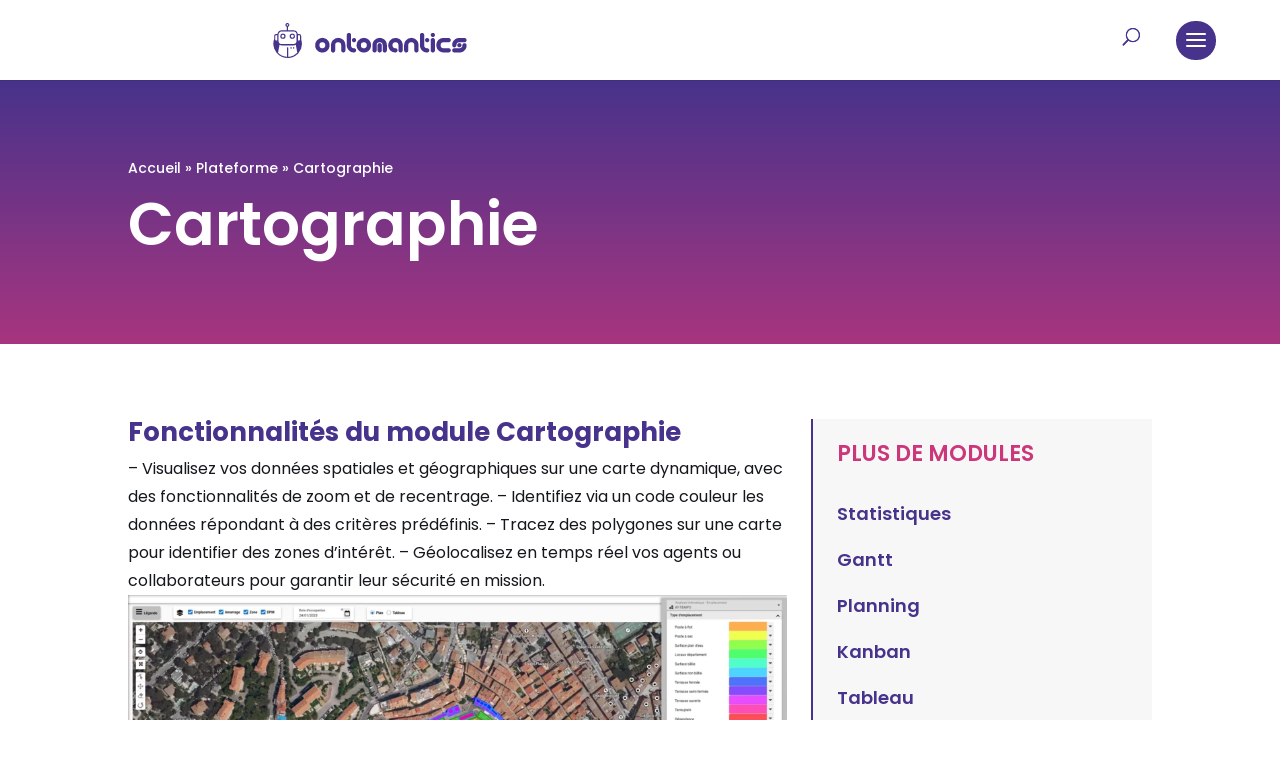

--- FILE ---
content_type: text/css; charset=utf-8
request_url: https://www.ontomantics.com/wp-content/plugins/divi-ajax-search/styles/style.min.css?ver=1.1.3
body_size: 1459
content:
.et-db #et-boc .et-fb-modules-list li.el_ajax_search:before,.et-db #et-boc .et-l .et-fb-modules-list li.el_ajax_search:before,.et-db #et-boc .et_fb_saved_layouts_list li.el_ajax_search:before{font-family:dashicons;content:"\F13A"}#et-boc .et-l .el_ajax_search_active_parent,.et_pb_column.el_ajax_search_active_parent,.et_pb_row.el_ajax_search_active_parent{z-index:9999}.el_ajax_search{overflow:visible!important}.el_ajax_search_field_wrap,.el_ajax_search_wrap{position:relative}.el_ajax_search_field_wrap{overflow:hidden}.el_ajax_search_icon:after{font-size:16px;content:"U"}.el_ajax_clear_icon,.el_ajax_search_icon:after{position:absolute;top:50%;right:10px;font-family:ETModules;color:#000;-webkit-transform:translateY(-50%);transform:translateY(-50%)}.el_ajax_clear_icon{display:none;cursor:pointer;font-size:20px;z-index:3}.el_ajax_search_icon .el_ajax_clear_icon,.el_ajax_search_loader .el_ajax_clear_icon{right:35px}.el_has_text .el_ajax_clear_icon{display:inline}.el_ajax_search .el_ajax_search_field{border-style:solid;border-color:#333;width:100%;margin:0;padding:10px 35px 10px 10px;font-size:16px}.el_ajax_search input[type=search]::-ms-clear,.el_ajax_search input[type=search]::-ms-reveal{display:none;width:0;height:0}.el_ajax_search input[type=search]::-webkit-search-cancel-button,.el_ajax_search input[type=search]::-webkit-search-decoration,.el_ajax_search input[type=search]::-webkit-search-results-button,.el_ajax_search input[type=search]::-webkit-search-results-decoration{-webkit-appearance:none}.el_ajax_search_results_wrap{position:absolute;top:100%;left:0;width:100%;z-index:9999}.el_ajax_search_results{border:0 solid #333;background:#f1f1f1;overflow-y:scroll;padding:10px}.el-result-layout-layout1 .el_ajax_search_results{max-height:250px}.el-result-layout-layout2 .el_ajax_search_results,.el-result-layout-layout3 .el_ajax_search_results{max-height:350px}.el_ajax_search .el_ajax_search_wrap .el_ajax_search_results{overflow-x:hidden;overflow-y:auto}.el_ajax_search_item{background:#fff;width:100%;overflow:hidden;border:0 solid transparent}.el_ajax_search_item p{padding-bottom:5px}.el_ajax_search_item:last-child{margin-bottom:0}.el_ajax_search_item .el_ajax_search_item_link{position:relative}.el-result-layout-layout1 .el_ajax_search_item .el_ajax_search_item_link{display:-ms-flexbox;display:flex;-ms-flex-wrap:wrap;flex-wrap:wrap}.el-result-layout-layout3 .el_ajax_search_item .el_ajax_search_item_link{display:block}.el-result-layout-layout1 .el_ajax_search_item .el_ajax_search_item_image{width:85px;float:left;line-height:0}.el-result-layout-layout2 .el_ajax_search_item .el_ajax_search_item_image,.el-result-layout-layout3 .el_ajax_search_item .el_ajax_search_item_image{width:100%}.el_ajax_search_item_image img{width:100%;height:100%;-o-object-fit:cover;object-fit:cover;-o-object-position:center;object-position:center}.el-result-layout-layout2 .el_ajax_search_item_image,.el-result-layout-layout3 .el_ajax_search_item_image{height:200px}.el_ajax_search_only_featured_image .el_ajax_search_item_image{width:100%}.el_ajax_search_item .el_ajax_search_item_content{padding:10px}.el-result-layout-layout1 .el_ajax_search_item .el_ajax_search_item_image+.el_ajax_search_item_content{width:calc(100% - 85px);float:left}.el-result-layout-layout2 .el_ajax_search_item .el_ajax_search_item_content,.el-result-layout-layout3 .el_ajax_search_item .el_ajax_search_item_content{width:100%}.el-result-layout-layout3 .el_ajax_search_item .el_ajax_search_item_content{position:absolute;bottom:0;left:0;background-color:rgba(0,0,0,.83);color:#fff;z-index:3}.el-result-layout-layout3 .el_ajax_search_item .el_ajax_search_item_content.el_ajax_item_no_image{position:relative}.el_ajax_search_item .el_ajax_search_item_title{font-size:16px;font-weight:600;line-height:1.2;color:#000;padding-bottom:5px}.el_ajax_search_item .el_ajax_search_item_title:last-child{padding-bottom:0}.el_ajax_search_item .el_ajax_search_item_price{font-size:16px;font-weight:600;line-height:1.2;color:#000}.el_ajax_search_item .el_ajax_search_item_excerpt{font-size:14px;font-weight:400;line-height:1.5;color:#000;overflow-wrap:anywhere}.el-result-layout-layout3 .el_ajax_search_item .el_ajax_search_item_excerpt,.el-result-layout-layout3 .el_ajax_search_item .el_ajax_search_item_price,.el-result-layout-layout3 .el_ajax_search_item .el_ajax_search_item_title{color:#fff}.el_ajax_search_items{display:-ms-flexbox;display:flex;-ms-flex-wrap:wrap;flex-wrap:wrap}.el_ajax_search_isotope_item{float:left}.el_ajax_search_isotope_item:last-child{margin-bottom:0}.el_ajax_search_loader:after{position:absolute;top:50%;right:10px;border:1px solid rgba(0,0,0,.7);border-right-color:transparent;border-left-color:transparent;border-radius:50%;width:16px;height:16px;font-family:inherit;-webkit-transform:translate3d(0,-50%,0);transform:translate3d(0,-50%,0);-webkit-animation:dipl_rotation .8s linear infinite;animation:dipl_rotation .8s linear infinite;content:""}.el_ajax_search_result_link_wrap{background-color:#f1f1f1;width:100%;bottom:0;text-align:center;left:0;display:none;z-index:9}.el_ajax_search_result_link_wrap .el_ajax_search_result_link_inner{display:-ms-flexbox;display:flex;height:50px;line-height:1;padding:10px 15px!important;-ms-flex-align:center;align-items:center;-ms-flex-pack:center;justify-content:center;background-color:#f9f9f9}.el_ajax_search_result_link{color:#000}.el_ajax_search_pagination_wrap{position:relative;width:100%;margin:0;text-align:center}.el_ajax_search_pagination_wrap .el_ajax_search_pagination{list-style:none;padding:5px;margin:2px 0 5px;line-height:normal;background-color:#fff}.el_ajax_search_pagination li{display:inline-block;margin-right:10px}.el_ajax_search_pagination li:last-child{margin-right:0}.el_ajax_search_pagination li a{display:block;padding:4px 10px;font-size:16px;line-height:1.5;background-color:#f4f4f4;color:#000}.el_ajax_search_pagination li.disabled a{opacity:.7}.el_ajax_search_pagination li.active a{background-color:#000;color:#fff}@-webkit-keyframes dipl_rotation{0%{-webkit-transform:translate3d(0,-50%,0)rotate(0deg);transform:translate3d(0,-50%,0)rotate(0deg)}to{-webkit-transform:translate3d(0,-50%,0)rotate(1turn);transform:translate3d(0,-50%,0)rotate(1turn)}}@keyframes dipl_rotation{0%{-webkit-transform:translate3d(0,-50%,0)rotate(0deg);transform:translate3d(0,-50%,0)rotate(0deg)}to{-webkit-transform:translate3d(0,-50%,0)rotate(1turn);transform:translate3d(0,-50%,0)rotate(1turn)}}

--- FILE ---
content_type: image/svg+xml
request_url: https://www.ontomantics.com/wp-content/uploads/2023/10/Ontomantics-logo-et-picto.svg
body_size: 4403
content:
<?xml version="1.0" encoding="UTF-8"?>
<svg xmlns="http://www.w3.org/2000/svg" viewBox="0 0 211.92 38.38">
  <defs>
    <style>.cls-1{fill:#47338b;}</style>
  </defs>
  <g id="Calque_2" data-name="Calque 2">
    <g id="Calque_1-2" data-name="Calque 1">
      <path class="cls-1" d="M57.53,17.3a6.85,6.85,0,0,1,2.36,1.93,6.07,6.07,0,0,1,1.36,2.59,8.74,8.74,0,0,1,.38,2.54,9.48,9.48,0,0,1-.11,1.31q-.12.75-.27,1.32a8.3,8.3,0,0,1-1.36,2.56,7.55,7.55,0,0,1-2.42,2,7.93,7.93,0,0,1-3.74.8,8.65,8.65,0,0,1-2-.23A9,9,0,0,1,50,31.51a8.36,8.36,0,0,1-2.46-2A7.14,7.14,0,0,1,46.21,27a9.44,9.44,0,0,1-.35-1.24,9.24,9.24,0,0,1-.07-1.39c.05-.53.1-1,.17-1.35s.14-.76.25-1.19a9.57,9.57,0,0,1,1.36-2.59,8.49,8.49,0,0,1,10-1.93Zm-2.09,10a3.44,3.44,0,0,0,1.08-1,1.84,1.84,0,0,0,.32-1,3.11,3.11,0,0,0,.12-.92l-.12-.91a2.71,2.71,0,0,0-.39-1.08,2.77,2.77,0,0,0-1-.88,3.64,3.64,0,0,0-1.73-.36,3.71,3.71,0,0,0-1.79.38,2.61,2.61,0,0,0-.55.36c-.11.12-.24.28-.4.48a2,2,0,0,0-.45,1.1v1.83a3.61,3.61,0,0,0,.45,1.1,3,3,0,0,0,1,.93,3.74,3.74,0,0,0,1.71.32A3.63,3.63,0,0,0,55.44,27.29Z"></path>
      <path class="cls-1" d="M74.89,17.3a6.76,6.76,0,0,1,2.36,1.93,6.2,6.2,0,0,1,1.37,2.59A9.1,9.1,0,0,1,79,24.36V30a2.2,2.2,0,0,1-.72,1.67,2.27,2.27,0,0,1-1.6.69A2.25,2.25,0,0,1,75,31.62,2.53,2.53,0,0,1,74.32,30V24.36l-.11-.91a2.6,2.6,0,0,0-.41-1.08,2.69,2.69,0,0,0-1-.88,3.73,3.73,0,0,0-1.75-.36,3.77,3.77,0,0,0-1.81.38,2.47,2.47,0,0,0-.56.36c-.11.12-.25.28-.4.48a2.41,2.41,0,0,0-.33.55,2.33,2.33,0,0,0-.13.55V30a2.18,2.18,0,0,1-.73,1.67,2.27,2.27,0,0,1-3.26,0A2.53,2.53,0,0,1,63.15,30V24.36c.05-.53.11-1,.17-1.35s.15-.76.25-1.19a9.88,9.88,0,0,1,1.37-2.59,8.48,8.48,0,0,1,10-1.93Z"></path>
      <path class="cls-1" d="M90.08,28.35a2.24,2.24,0,0,1,.7,1.6,2.2,2.2,0,0,1-.72,1.67,2.29,2.29,0,0,1-1.6.69,8.65,8.65,0,0,1-2-.23,9,9,0,0,1-1.71-.57,8.34,8.34,0,0,1-2.46-2A7.14,7.14,0,0,1,80.94,27a9.44,9.44,0,0,1-.35-1.24,9.17,9.17,0,0,1-.07-1.38V13.19a2.28,2.28,0,0,1,.68-1.67,2.51,2.51,0,0,1,1.67-.68,2.22,2.22,0,0,1,1.64.68,2.54,2.54,0,0,1,.68,1.67V25.28a3.59,3.59,0,0,0,.46,1.1,3.07,3.07,0,0,0,1,.93,3.88,3.88,0,0,0,1.74.32A2.21,2.21,0,0,1,90.08,28.35Zm0-11.17a2.27,2.27,0,0,1,.69,1.6,2.22,2.22,0,0,1-.72,1.67,2.28,2.28,0,0,1-1.6.68,2.24,2.24,0,0,1-1.67-.68,2.53,2.53,0,0,1-.69-1.67,2.23,2.23,0,0,1,.69-1.64,2.56,2.56,0,0,1,1.67-.68A2.16,2.16,0,0,1,90.09,17.18Z"></path>
      <path class="cls-1" d="M103,17.3a6.76,6.76,0,0,1,2.36,1.93,6.2,6.2,0,0,1,1.37,2.59,9.1,9.1,0,0,1,.38,2.54,9.48,9.48,0,0,1-.11,1.31q-.12.75-.27,1.32a8.33,8.33,0,0,1-1.37,2.56,7.51,7.51,0,0,1-2.41,2,7.93,7.93,0,0,1-3.74.8,8.74,8.74,0,0,1-2-.23,9.52,9.52,0,0,1-1.71-.57,8.32,8.32,0,0,1-2.45-2A7.33,7.33,0,0,1,91.69,27a9.07,9.07,0,0,1-.34-1.24,8.92,8.92,0,0,1-.08-1.39c0-.53.11-1,.17-1.35s.15-.76.25-1.19a9.88,9.88,0,0,1,1.37-2.59,8.48,8.48,0,0,1,10-1.93Zm-2.08,10a3.67,3.67,0,0,0,1.08-1,1.92,1.92,0,0,0,.32-1,3.13,3.13,0,0,0,.11-.92l-.11-.91a2.58,2.58,0,0,0-.4-1.08,2.61,2.61,0,0,0-1-.88,3.6,3.6,0,0,0-1.72-.36,3.71,3.71,0,0,0-1.79.38,2.36,2.36,0,0,0-.55.36,4.58,4.58,0,0,0-.4.48,2.17,2.17,0,0,0-.46,1.1v1.83a3.59,3.59,0,0,0,.46,1.1,3,3,0,0,0,1,.93,3.74,3.74,0,0,0,1.71.32A3.69,3.69,0,0,0,100.93,27.29Z"></path>
      <path class="cls-1" d="M120.38,17.3a6.85,6.85,0,0,1,2.36,1.93,6.07,6.07,0,0,1,1.36,2.59,8.74,8.74,0,0,1,.38,2.54V30a2.2,2.2,0,0,1-.72,1.67,2.25,2.25,0,0,1-1.59.69,2.29,2.29,0,0,1-1.68-.69,2.56,2.56,0,0,1-.68-1.67V24.36l-.12-.91a2.58,2.58,0,0,0-.4-1.08,2.73,2.73,0,0,0-1-.88,3.7,3.7,0,0,0-1.75-.36,3.83,3.83,0,0,0-1.81.38,2.36,2.36,0,0,0-.55.36,6.1,6.1,0,0,0-.41.48,2.17,2.17,0,0,0-.46,1.1V30a2.2,2.2,0,0,1-.72,1.67,2.26,2.26,0,0,1-1.6.69,2.28,2.28,0,0,1-1.67-.69,2.56,2.56,0,0,1-.68-1.67V24.36c0-.53.11-1,.17-1.35s.14-.76.25-1.19a9.85,9.85,0,0,1,1.36-2.59,8.49,8.49,0,0,1,10-1.93Zm-2.17,5.47a2.25,2.25,0,0,1,.69,1.59V30a2.2,2.2,0,0,1-.72,1.67,2.29,2.29,0,0,1-1.6.69,2.25,2.25,0,0,1-1.67-.69,2.53,2.53,0,0,1-.69-1.67V24.36a2.22,2.22,0,0,1,.69-1.63,2.51,2.51,0,0,1,1.67-.68A2.16,2.16,0,0,1,118.21,22.77Z"></path>
      <path class="cls-1" d="M137.75,17.3a6.81,6.81,0,0,1,2.35,1.93,6.09,6.09,0,0,1,1.37,2.59,9.1,9.1,0,0,1,.38,2.54V30a2.2,2.2,0,0,1-.72,1.67,2.27,2.27,0,0,1-1.6.69,2.25,2.25,0,0,1-1.67-.69,2.51,2.51,0,0,1-.68-1.67V24.36l-.12-.91a2.58,2.58,0,0,0-.4-1.08,2.61,2.61,0,0,0-1-.88,3.6,3.6,0,0,0-1.72-.36,3.71,3.71,0,0,0-1.79.38,2.36,2.36,0,0,0-.55.36,4.58,4.58,0,0,0-.4.48,2.17,2.17,0,0,0-.46,1.1v1.83a3.59,3.59,0,0,0,.46,1.1,3,3,0,0,0,1,.93,3.74,3.74,0,0,0,1.71.32,2.18,2.18,0,0,1,1.63.72,2.26,2.26,0,0,1,.68,1.6,2.2,2.2,0,0,1-.72,1.67,2.25,2.25,0,0,1-1.59.69,8.74,8.74,0,0,1-2-.23,9.52,9.52,0,0,1-1.71-.57,8.32,8.32,0,0,1-2.45-2A7.33,7.33,0,0,1,126.42,27a9.07,9.07,0,0,1-.34-1.24,8.92,8.92,0,0,1-.08-1.39c0-.53.11-1,.17-1.35s.15-.76.25-1.19a9.88,9.88,0,0,1,1.37-2.59A7.46,7.46,0,0,1,134,16.46,7.93,7.93,0,0,1,137.75,17.3Z"></path>
      <path class="cls-1" d="M155.11,17.3a6.85,6.85,0,0,1,2.36,1.93,6.07,6.07,0,0,1,1.36,2.59,8.74,8.74,0,0,1,.38,2.54V30a2.2,2.2,0,0,1-.72,1.67,2.25,2.25,0,0,1-1.59.69,2.29,2.29,0,0,1-1.68-.69,2.56,2.56,0,0,1-.68-1.67V24.36l-.11-.91a2.58,2.58,0,0,0-1.41-2,3.7,3.7,0,0,0-1.75-.36,3.76,3.76,0,0,0-1.8.38,2.26,2.26,0,0,0-.56.36,6.1,6.1,0,0,0-.41.48,2.17,2.17,0,0,0-.46,1.1V30a2.2,2.2,0,0,1-.72,1.67,2.26,2.26,0,0,1-1.6.69,2.28,2.28,0,0,1-1.67-.69,2.56,2.56,0,0,1-.68-1.67V24.36c0-.53.11-1,.17-1.35s.14-.76.25-1.19a9.85,9.85,0,0,1,1.36-2.59,8.49,8.49,0,0,1,10-1.93Z"></path>
      <path class="cls-1" d="M170.3,28.35A2.27,2.27,0,0,1,171,30a2.2,2.2,0,0,1-.72,1.67,2.25,2.25,0,0,1-1.59.69,8.74,8.74,0,0,1-2-.23,9.52,9.52,0,0,1-1.71-.57,8.29,8.29,0,0,1-2.45-2A7.33,7.33,0,0,1,161.15,27a9.07,9.07,0,0,1-.34-1.24,8.86,8.86,0,0,1-.08-1.38V13.19a2.25,2.25,0,0,1,.69-1.67,2.51,2.51,0,0,1,1.67-.68,2.2,2.2,0,0,1,1.63.68,2.51,2.51,0,0,1,.69,1.67V25.28a3.59,3.59,0,0,0,.46,1.1,3,3,0,0,0,1,.93,3.87,3.87,0,0,0,1.73.32A2.21,2.21,0,0,1,170.3,28.35Zm0-11.17a2.26,2.26,0,0,1,.68,1.6,2.22,2.22,0,0,1-.72,1.67,2.24,2.24,0,0,1-1.59.68,2.28,2.28,0,0,1-1.68-.68,2.56,2.56,0,0,1-.68-1.67,2.26,2.26,0,0,1,.68-1.64,2.59,2.59,0,0,1,1.68-.68A2.18,2.18,0,0,1,170.31,17.18Z"></path>
      <path class="cls-1" d="M176.5,11.51a2.5,2.5,0,0,1,.69,1.66,2.14,2.14,0,0,1-.72,1.62,2.28,2.28,0,0,1-1.6.68,2.23,2.23,0,0,1-1.67-.71,2.26,2.26,0,0,1,0-3.25,2.55,2.55,0,0,1,1.67-.67A2.23,2.23,0,0,1,176.5,11.51Zm0,5.67a2.27,2.27,0,0,1,.69,1.6V30a2.2,2.2,0,0,1-.72,1.67,2.29,2.29,0,0,1-1.6.69,2.25,2.25,0,0,1-1.67-.69,2.53,2.53,0,0,1-.69-1.67V18.78a2.23,2.23,0,0,1,.69-1.64,2.56,2.56,0,0,1,1.67-.68A2.16,2.16,0,0,1,176.5,17.18Z"></path>
      <path class="cls-1" d="M185.74,21.25a2.25,2.25,0,0,0-1.14.38,2.54,2.54,0,0,0-.88,1,4,4,0,0,0-.34,1.73,4.08,4.08,0,0,0,.34,1.81,3.69,3.69,0,0,0,.92,1,2.44,2.44,0,0,0,.57.33,2.42,2.42,0,0,0,.53.13h6.5a2.18,2.18,0,0,1,1.63.72,2.26,2.26,0,0,1,.68,1.6,2.2,2.2,0,0,1-.72,1.67,2.25,2.25,0,0,1-1.59.69h-5.59c-.51-.05-1-.11-1.37-.18s-.81-.14-1.21-.24a10.87,10.87,0,0,1-2.55-1.37,7.12,7.12,0,0,1-1.12-1.14,11.06,11.06,0,0,1-.89-1.29,8,8,0,0,1-.8-3.73,9.56,9.56,0,0,1,.21-2.05,5.48,5.48,0,0,1,.59-1.63,6.57,6.57,0,0,1,2-2.47,6.56,6.56,0,0,1,2.53-1.39,9.76,9.76,0,0,1,2.6-.36h5.59a2.18,2.18,0,0,1,1.63.72,2.26,2.26,0,0,1,.68,1.6,2.22,2.22,0,0,1-.72,1.67,2.24,2.24,0,0,1-1.59.68h-5.59Z"></path>
      <path class="cls-1" d="M211.23,17.18a2.27,2.27,0,0,1,.69,1.6,2.22,2.22,0,0,1-.72,1.67,2.26,2.26,0,0,1-1.6.68H204l-.91.12a2.31,2.31,0,0,0-1.14.38,2.6,2.6,0,0,0-.87,1,3.8,3.8,0,0,0-.34,1.71A2.21,2.21,0,0,1,200,26a2.29,2.29,0,0,1-3.26,0,2.55,2.55,0,0,1-.69-1.68,9.56,9.56,0,0,1,.21-2.05,6.09,6.09,0,0,1,.59-1.63,6.76,6.76,0,0,1,2-2.47,6.63,6.63,0,0,1,2.53-1.39,9.81,9.81,0,0,1,2.6-.36h5.59A2.16,2.16,0,0,1,211.23,17.18Zm0,5.59a2.25,2.25,0,0,1,.69,1.59,8.26,8.26,0,0,1-.12,1.31,11.43,11.43,0,0,1-.26,1.32,8.33,8.33,0,0,1-1.37,2.56,7.51,7.51,0,0,1-2.41,2,8,8,0,0,1-3.75.8h-5.58a2.25,2.25,0,0,1-1.67-.69,2.53,2.53,0,0,1-.69-1.67,2.21,2.21,0,0,1,.69-1.63,2.51,2.51,0,0,1,1.67-.69H204a3,3,0,0,0,2.8-1.35,1.92,1.92,0,0,0,.32-1,3.13,3.13,0,0,0,.11-.92,2.22,2.22,0,0,1,.69-1.63,2.51,2.51,0,0,1,1.67-.68A2.16,2.16,0,0,1,211.23,22.77ZM205.61,26a2.29,2.29,0,0,1-1.6.68,2.31,2.31,0,0,1-1.67-.68,2.59,2.59,0,0,1-.68-1.68,2.25,2.25,0,0,1,.68-1.63,2.51,2.51,0,0,1,1.67-.68,2.18,2.18,0,0,1,1.64.72,2.28,2.28,0,0,1,.68,1.59A2.24,2.24,0,0,1,205.61,26Z"></path>
      <g id="Calque_1-2-2" data-name="Calque 1-2">
        <path class="cls-1" d="M10.73,9.26H9.07l-.23,0,.22,0Z"></path>
        <path class="cls-1" d="M26.89,13.35v.49h0v-.48Z"></path>
        <polygon class="cls-1" points="9.07 35.51 8.68 35.3 8.66 35.29 9.07 35.51"></polygon>
        <path class="cls-1" d="M9.39,35.67l-.05,0-.24-.12.23.11Z"></path>
        <path class="cls-1" d="M15,37.07v0h-.12c-.29,0-.58,0-.87-.08l-.66-.09a4.21,4.21,0,0,1-.49-.09,1.11,1.11,0,0,1-.25-.05l-.37-.08-.36-.1-.37-.1a13.17,13.17,0,0,1-1.92-.75,13.08,13.08,0,0,0,1.92.73l.36.11.39.09.37.08.25,0,.49.09c.21,0,.43.07.65.09a8.47,8.47,0,0,0,.88.07Z"></path>
        <path class="cls-1" d="M26.16,32.49l-.05.06a2,2,0,0,0-.19.21l-.08.08a1.66,1.66,0,0,1-.27.26,3.84,3.84,0,0,1-.29.27c-.43.39-.88.75-1.35,1.1a2.2,2.2,0,0,0-.25.17l-.39.25-.28.17-.31.18-.32.18-.55.29-.29.14-.28.13-.42.16-.35.13-.29.11-.55.17-.32.09-.49.12-.23.05-.36.07c-.24,0-.49.08-.74.12l-.36,0-.74.06h-.14v0h.12a6,6,0,0,0,.74-.06,2.2,2.2,0,0,0,.36,0l.75-.12.35-.07.23-.05a3.89,3.89,0,0,0,.49-.12l.32-.08.55-.17.29-.11.35-.13.42-.17.28-.12.29-.14a5.77,5.77,0,0,0,.55-.29l.32-.18L23,35l.27-.17.39-.26.25-.17a14.65,14.65,0,0,0,1.37-1.1l.29-.26a3.44,3.44,0,0,0,.27-.27l.05-.05.22-.24s0,0,.05-.05Z"></path>
        <path class="cls-1" d="M6.73,22.23l0,0a.76.76,0,0,0-.09-.09h0L6.47,22a1.79,1.79,0,0,0,.13.14s0,0,0,0l0,.05h0Z"></path>
        <path class="cls-1" d="M7,22.49H7a.5.5,0,0,1-.08-.07Z"></path>
        <path class="cls-1" d="M24.27,22.48h0a3.61,3.61,0,0,1-2,.81,3.7,3.7,0,0,0,2-.82h0Z"></path>
        <path class="cls-1" d="M6.72,34l-.28-.22Z"></path>
        <path class="cls-1" d="M9,24.58a5,5,0,0,1-2.23-.71h0v0h0A5,5,0,0,0,9,24.58Z"></path>
        <polygon class="cls-1" points="9.07 35.51 8.68 35.3 8.66 35.29 9.07 35.51"></polygon>
        <path class="cls-1" d="M9.39,35.67l-.05,0-.24-.12.23.11Z"></path>
        <path class="cls-1" d="M15,37.07v0h-.12c-.29,0-.58,0-.87-.08l-.66-.09a4.21,4.21,0,0,1-.49-.09,1.11,1.11,0,0,1-.25-.05l-.37-.08-.36-.1-.37-.1a13.17,13.17,0,0,1-1.92-.75,13.08,13.08,0,0,0,1.92.73l.36.11.39.09.37.08.25,0,.49.09c.21,0,.43.07.65.09a8.47,8.47,0,0,0,.88.07Z"></path>
        <path class="cls-1" d="M26.16,32.49l-.05.06a2,2,0,0,0-.19.21l-.08.08a1.66,1.66,0,0,1-.27.26,3.84,3.84,0,0,1-.29.27c-.43.39-.88.75-1.35,1.1a2.2,2.2,0,0,0-.25.17l-.39.25-.28.17-.31.18-.32.18-.55.29-.29.14-.28.13-.42.16-.35.13-.29.11-.55.17-.32.09-.49.12-.23.05-.36.07c-.24,0-.49.08-.74.12l-.36,0-.74.06h-.14v0h.12a6,6,0,0,0,.74-.06,2.2,2.2,0,0,0,.36,0l.75-.12.35-.07.23-.05a3.89,3.89,0,0,0,.49-.12l.32-.08.55-.17.29-.11.35-.13.42-.17.28-.12.29-.14a5.77,5.77,0,0,0,.55-.29l.32-.18L23,35l.27-.17.39-.26.25-.17a14.65,14.65,0,0,0,1.37-1.1l.29-.26a3.44,3.44,0,0,0,.27-.27l.05-.05.22-.24s0,0,.05-.05Z"></path>
        <path class="cls-1" d="M6.19,21.56a3,3,0,0,1-.21-.4v0A2.74,2.74,0,0,0,6.19,21.56Z"></path>
        <path class="cls-1" d="M6.47,21.94h0l-.27-.37C6.28,21.7,6.37,21.82,6.47,21.94Z"></path>
        <polygon class="cls-1" points="6.76 23.85 6.76 23.87 6.75 23.87 6.75 23.85 6.76 23.85"></polygon>
        <path class="cls-1" d="M6.72,34l-.28-.22Z"></path>
        <path class="cls-1" d="M24.48,22.29l0,0-.05.06h0l0,0a.93.93,0,0,1-.15.13h0l.13-.12,0,0,0,0Z"></path>
        <path class="cls-1" d="M24.57,22.19l0,0v0Z"></path>
        <path class="cls-1" d="M26.12,34.35c-.23.21-.47.41-.71.61s-.24.2-.37.29-.36.27-.56.4L23.9,36l-.4.24a15,15,0,0,1-1.84.91l-.76.3-.78.25c-.39.1-.79.21-1.19.29l-.81.16c-.41.06-.82.12-1.24.15s-.78,0-1.18,0h-.13A15.63,15.63,0,0,1,3.94,33.12l-.2-.23h0l.2.22a15.63,15.63,0,0,0,11.52,5.25h.35c.36,0,.71,0,1.07,0s.83-.09,1.23-.15l.82-.16a10.3,10.3,0,0,0,1.19-.29c.26-.07.52-.17.78-.25l.76-.29a15.79,15.79,0,0,0,1.84-.92l.39-.24.59-.38.56-.4.37-.29Z"></path>
        <path class="cls-1" d="M27.34,33.13c-.29.32-.59.61-.88.9l-.34.32.33-.32c.29-.29.59-.59.88-.9l.2-.24h0"></path>
        <path class="cls-1" d="M6.93,22.42a.5.5,0,0,0,.08.07H7Zm-.26-.25h0l0-.05s0,0,0,0a1.58,1.58,0,0,1-.12-.15h0l.19.23h0a.76.76,0,0,1,.09.09l0,0ZM4.46,20.51v0h0Zm-.07-6.68v5.41h0V13.83Zm2.54,8.59a.5.5,0,0,0,.08.07H7Zm-.26-.25h0l0-.05s0,0,0,0a1.58,1.58,0,0,1-.12-.15h0l.19.23h0a.76.76,0,0,1,.09.09l0,0ZM4.46,20.51v0h0Zm-.07-6.68v5.41h0V13.83Zm.07,6.68v0h0Zm19.8,2a3.7,3.7,0,0,1-2,.82,3.61,3.61,0,0,0,2-.81ZM6.76,23.85h0v0h0A5,5,0,0,0,9,24.58,5,5,0,0,1,6.76,23.85Zm-.09-1.7-.19-.21a3.43,3.43,0,0,1-.49-.8,3.36,3.36,0,0,1-.24-.74,1.42,1.42,0,0,1,0-.2.68.68,0,0,0,0,.14.24.24,0,0,1,0,.08,4.56,4.56,0,0,0,.21.72l0,0a3,3,0,0,0,.21.4h0l.27.37h0l.19.23h0a.76.76,0,0,1,.09.09.44.44,0,0,0,.11.09.17.17,0,0,0,.06.06.5.5,0,0,0,.08.07H7A2.2,2.2,0,0,1,6.67,22.15ZM4.39,13.83v5.41h0V13.83Zm.07,6.68v0h0Zm19.8,2a3.7,3.7,0,0,1-2,.82,3.61,3.61,0,0,0,2-.81ZM6.76,23.85h0v0h0A5,5,0,0,0,9,24.58,5,5,0,0,1,6.76,23.85Zm-.09-1.7-.19-.21a3.43,3.43,0,0,1-.49-.8,3.36,3.36,0,0,1-.24-.74,1.42,1.42,0,0,1,0-.2.68.68,0,0,0,0,.14.24.24,0,0,1,0,.08,4.56,4.56,0,0,0,.21.72l0,0a3,3,0,0,0,.21.4h0l.27.37h0l.19.23h0a.76.76,0,0,1,.09.09.44.44,0,0,0,.11.09.17.17,0,0,0,.06.06.5.5,0,0,0,.08.07H7A2.2,2.2,0,0,1,6.67,22.15ZM4.39,13.83v5.41h0V13.83Zm20.41,8.1h0l.13-.17C24.89,21.81,24.85,21.87,24.8,21.93Zm-.12.14.06-.07-.07.08Zm-.09.11,0,0s0,0,0,0l0-.05-.09.1Zm-.11.11,0,0h0l0,0h0l0,0Zm-.06.05,0,0-.14.12h0a3.7,3.7,0,0,1-2,.82,3.61,3.61,0,0,0,2-.81h0a.93.93,0,0,0,.15-.13l0,0h0v0l0,0ZM6.67,22.15l-.19-.21a3.43,3.43,0,0,1-.49-.8,3.36,3.36,0,0,1-.24-.74,1.42,1.42,0,0,1,0-.2.68.68,0,0,0,0,.14.24.24,0,0,1,0,.08,4.56,4.56,0,0,0,.21.72l0,0a3,3,0,0,0,.21.4h0l.27.37h0l.19.23h0a.76.76,0,0,1,.09.09.44.44,0,0,0,.11.09.17.17,0,0,0,.06.06l.08.07H7A2.2,2.2,0,0,1,6.67,22.15Zm18.13-.22h0l.13-.17C24.89,21.81,24.85,21.87,24.8,21.93Zm-.12.14.06-.07-.07.08Zm-.09.11,0,0s0,0,0,0l0-.05-.09.1Zm-.11.11,0,0,0,0,0,0-.14.12h0a3.7,3.7,0,0,1-2,.82,3.61,3.61,0,0,0,2-.81h0a.93.93,0,0,0,.15-.13l0,0h0l.05-.06h0l0,0h0l0,0Zm2.41-8.95h0v5.89h0v-5.9ZM6.67,22.15l-.19-.21a3.43,3.43,0,0,1-.49-.8,3.36,3.36,0,0,1-.24-.74,1.42,1.42,0,0,1,0-.2.68.68,0,0,0,0,.14.24.24,0,0,1,0,.08,4.56,4.56,0,0,0,.21.72l0,0a3,3,0,0,0,.21.4h0l.27.37h0l.19.23h0a.76.76,0,0,1,.09.09.44.44,0,0,0,.11.09.17.17,0,0,0,.06.06.5.5,0,0,0,.08.07H7A2.2,2.2,0,0,1,6.67,22.15ZM4.46,12.06h0Zm0,8.45v0h0Zm19.81,2ZM6.76,23.85h0v0h0A5,5,0,0,0,9,24.58,5,5,0,0,1,6.76,23.85Zm-.09-1.7-.19-.21a3.43,3.43,0,0,1-.49-.8,3.36,3.36,0,0,1-.24-.74,1.42,1.42,0,0,1,0-.2.68.68,0,0,0,0,.14.24.24,0,0,1,0,.08,4.56,4.56,0,0,0,.21.72l0,0a3,3,0,0,0,.21.4h0l.27.37h0l.19.23h0a.76.76,0,0,1,.09.09.44.44,0,0,0,.11.09.17.17,0,0,0,.06.06.5.5,0,0,0,.08.07H7A2.2,2.2,0,0,1,6.67,22.15ZM4.39,13.83v5.41h0V13.83Zm.07,6.68v0h0Zm19.81,2ZM6.76,23.85h0v0h0A5,5,0,0,0,9,24.58,5,5,0,0,1,6.76,23.85Zm-.09-1.7-.19-.21a3.43,3.43,0,0,1-.49-.8,3.36,3.36,0,0,1-.24-.74,1.42,1.42,0,0,1,0-.2.68.68,0,0,0,0,.14.24.24,0,0,1,0,.08,4.56,4.56,0,0,0,.21.72l0,0a3,3,0,0,0,.21.4h0l.27.37h0l.19.23h0a.76.76,0,0,1,.09.09.44.44,0,0,0,.11.09.17.17,0,0,0,.06.06.5.5,0,0,0,.08.07H7A2.2,2.2,0,0,1,6.67,22.15ZM4.39,13.83v5.41h0V13.83Zm2.54,8.59a.5.5,0,0,0,.08.07H7Zm-.26-.25h0l0-.05s0,0,0,0a1.58,1.58,0,0,1-.12-.15,3.47,3.47,0,0,1-.5-.8,3.56,3.56,0,0,1-.23-.72,4.56,4.56,0,0,0,.21.72l0,0a3,3,0,0,0,.21.4h0l.27.37h0l.19.23h0a.76.76,0,0,1,.09.09l0,0Zm-.94-1.83a.24.24,0,0,1,0,.08c0-.07,0-.15,0-.22A.68.68,0,0,0,5.73,20.34Zm-1.27.17v0h0Zm-.07-6.68v5.41h0V13.83Zm2.54,8.59a.5.5,0,0,0,.08.07H7Zm-.26-.25h0l0-.05s0,0,0,0a1.58,1.58,0,0,1-.12-.15,3.47,3.47,0,0,1-.5-.8,3.56,3.56,0,0,1-.23-.72,4.56,4.56,0,0,0,.21.72l0,0a3,3,0,0,0,.21.4h0l.27.37h0l.19.23h0a.76.76,0,0,1,.09.09l0,0Zm-.94-1.83a.24.24,0,0,1,0,.08c0-.07,0-.15,0-.22A.68.68,0,0,0,5.73,20.34Zm-1.27.17v0h0Zm-.07-6.68v5.41h0V13.83Zm2.54,8.59a.5.5,0,0,0,.08.07H7Zm-.26-.25h0l0-.05s0,0,0,0a1.58,1.58,0,0,1-.12-.15,3.47,3.47,0,0,1-.5-.8,3.56,3.56,0,0,1-.23-.72,4.56,4.56,0,0,0,.21.72l0,0a3,3,0,0,0,.21.4h0l.27.37h0l.19.23h0a.76.76,0,0,1,.09.09l0,0Zm-.94-1.83a.24.24,0,0,1,0,.08c0-.07,0-.15,0-.22A.68.68,0,0,0,5.73,20.34Zm-1.27.17v0h0Zm-.07-6.68v5.41h0V13.83Z"></path>
        <path class="cls-1" d="M10.48,11.63a2.88,2.88,0,1,0,2.87,2.88A2.87,2.87,0,0,0,10.48,11.63Zm1.6,2.88a1.6,1.6,0,1,1-1.6-1.61,1.6,1.6,0,0,1,1.6,1.61Z"></path>
        <path class="cls-1" d="M20.79,11.63a2.88,2.88,0,1,0,2.88,2.88A2.88,2.88,0,0,0,20.79,11.63Zm1.6,2.88a1.6,1.6,0,1,1-1.6-1.61,1.59,1.59,0,0,1,1.6,1.61Z"></path>
        <line class="cls-1" x1="15.63" y1="27.35" x2="15.63" y2="37.07"></line>
        <path class="cls-1" d="M15.81,38.35a.22.22,0,0,1-.11,0h-.13a.2.2,0,0,1-.11,0Z"></path>
        <path class="cls-1" d="M26.89,13.34h0Z"></path>
        <path class="cls-1" d="M4.46,20.51v0h0Zm0-8.45h0Zm-.08,1.29v5.89h0V13.35Z"></path>
        <circle class="cls-1" cx="19.38" cy="27.35" r="0.81"></circle>
        <circle class="cls-1" cx="22.2" cy="27.35" r="0.81"></circle>
        <path class="cls-1" d="M30.57,18.14c0-.14-.08-.27-.13-.41V14.31a2.25,2.25,0,0,0-2.26-2.25H26.8a1.36,1.36,0,0,0-.06-.29A4.94,4.94,0,0,0,21.94,8H16V4.22a2.16,2.16,0,1,0-1.28,0V8H9.34a4.94,4.94,0,0,0-4.81,3.77c0,.1,0,.2-.07.29H3.11A2.28,2.28,0,0,0,.84,14.34v3.32a0,0,0,0,0,0,0,15.69,15.69,0,0,0,2.58,14.8l.32.4s0,0,0,0l.2.22a15.63,15.63,0,0,0,11.52,5.25h.35c.36,0,.71,0,1.07,0s.83-.09,1.23-.15l.82-.16a10.3,10.3,0,0,0,1.19-.29c.26-.07.52-.17.78-.25l.76-.29a15.79,15.79,0,0,0,1.84-.92l.39-.24.59-.38.56-.4.37-.29.71-.59h0l.33-.32c.29-.29.59-.59.88-.9l.2-.24h0l.11-.12a15.7,15.7,0,0,0,2.92-14.62Zm-16-16A.88.88,0,1,1,15.4,3,.88.88,0,0,1,14.52,2.16ZM4.39,19.24H3.09a1,1,0,0,1-1-1h0V14.33a1,1,0,0,1,1-1H4.38v5.89Zm.07,1.28h0v0h0Zm1.2-7.59a4.55,4.55,0,0,1,0-.53h0a4.15,4.15,0,0,1,.11-.48l.05-.15a.56.56,0,0,1,0-.12A1.42,1.42,0,0,1,6,11.46a2.39,2.39,0,0,1,.13-.28h0A2.25,2.25,0,0,1,6.24,11l.09-.13a.61.61,0,0,1,.07-.1l.11-.14.14-.16h0a1.21,1.21,0,0,1,.16-.16A1.22,1.22,0,0,1,7,10.11.7.7,0,0,1,7.16,10v0h0l0,0,.14-.1a1.18,1.18,0,0,1,.19-.11h0A3,3,0,0,1,8,9.53a.7.7,0,0,1,.2-.08h0l.42-.11.23,0,.22,0H22.2l.17,0,.13,0,.31.06h0l.15,0,.16,0,.17.07h0l.19.08.39.22.37.28h0a1.22,1.22,0,0,1,.17.15l.08.09.08.07a2.6,2.6,0,0,1,.3.36h0c.08.13.17.26.24.4s.1.19.14.28a2,2,0,0,1,.12.31.88.88,0,0,0,0,.15c0,.1.05.2.07.3l0,.17h0a4.71,4.71,0,0,1,0,.53v6.71a3.5,3.5,0,0,1-.29,1.46s0,0,0,0a1.3,1.3,0,0,1-.08.17.59.59,0,0,1,0,.08,1,1,0,0,1-.1.17.75.75,0,0,1-.07.12l-.07.11-.13.17h0l-.06.07-.06.07h0l0,.05s0,0,0,0l0,0h0l0,0h0l-.05.06h0l0,0a.93.93,0,0,1-.15.13h0a3.61,3.61,0,0,1-2,.81H9.34A3.66,3.66,0,0,1,7,22.49H7a.5.5,0,0,1-.08-.07.17.17,0,0,1-.06-.06.44.44,0,0,1-.11-.09.76.76,0,0,0-.09-.09h0L6.47,22h0l-.27-.37h0a3,3,0,0,1-.21-.4l0,0a3.84,3.84,0,0,1-.25-.94l0-.19c0-.06,0-.11,0-.17a.81.81,0,0,1,0-.15ZM26.11,32.55a2,2,0,0,0-.19.21l-.08.08a1.66,1.66,0,0,1-.27.26,3.84,3.84,0,0,1-.29.27c-.43.39-.88.75-1.35,1.1a2.2,2.2,0,0,0-.25.17l-.39.25-.28.17-.31.18-.32.18-.55.29-.29.14-.28.13-.42.16-.35.13-.29.11-.55.17-.32.09-.49.12-.23.05-.36.07c-.24,0-.49.08-.74.12l-.36,0-.74.06h-.14V27.35a.64.64,0,1,0-1.27,0V37.1h-.12c-.29,0-.58,0-.87-.08l-.66-.09a4.21,4.21,0,0,1-.49-.09,1.11,1.11,0,0,1-.25-.05l-.37-.08-.36-.1-.37-.1a13.17,13.17,0,0,1-1.92-.75l-.13-.06H9.39l-.05,0-.24-.12,0,0-.39-.21h0l-.24-.13c-.26-.16-.53-.32-.78-.49l-.29-.19-.21-.16-.24-.16L6.74,34h0l-.28-.22-.27-.24-.29-.26-.25-.24a3.31,3.31,0,0,1-.27-.26,1.59,1.59,0,0,1-.13-.13l-.13-.14v-.05l1.56-8.14.09-.46h0v0h0A5,5,0,0,0,9,24.58h13a5,5,0,0,0,2.48-.67l.1-.07,1.64,8.62v0Zm3.05-14.3v.08a1,1,0,0,1-1,.91H26.88V13.35h1.3a1,1,0,0,1,1,1Z"></path>
      </g>
    </g>
  </g>
</svg>


--- FILE ---
content_type: image/svg+xml
request_url: https://www.ontomantics.com/wp-content/uploads/2023/10/Ontomantics-logo-et-picto.svg
body_size: 4403
content:
<?xml version="1.0" encoding="UTF-8"?>
<svg xmlns="http://www.w3.org/2000/svg" viewBox="0 0 211.92 38.38">
  <defs>
    <style>.cls-1{fill:#47338b;}</style>
  </defs>
  <g id="Calque_2" data-name="Calque 2">
    <g id="Calque_1-2" data-name="Calque 1">
      <path class="cls-1" d="M57.53,17.3a6.85,6.85,0,0,1,2.36,1.93,6.07,6.07,0,0,1,1.36,2.59,8.74,8.74,0,0,1,.38,2.54,9.48,9.48,0,0,1-.11,1.31q-.12.75-.27,1.32a8.3,8.3,0,0,1-1.36,2.56,7.55,7.55,0,0,1-2.42,2,7.93,7.93,0,0,1-3.74.8,8.65,8.65,0,0,1-2-.23A9,9,0,0,1,50,31.51a8.36,8.36,0,0,1-2.46-2A7.14,7.14,0,0,1,46.21,27a9.44,9.44,0,0,1-.35-1.24,9.24,9.24,0,0,1-.07-1.39c.05-.53.1-1,.17-1.35s.14-.76.25-1.19a9.57,9.57,0,0,1,1.36-2.59,8.49,8.49,0,0,1,10-1.93Zm-2.09,10a3.44,3.44,0,0,0,1.08-1,1.84,1.84,0,0,0,.32-1,3.11,3.11,0,0,0,.12-.92l-.12-.91a2.71,2.71,0,0,0-.39-1.08,2.77,2.77,0,0,0-1-.88,3.64,3.64,0,0,0-1.73-.36,3.71,3.71,0,0,0-1.79.38,2.61,2.61,0,0,0-.55.36c-.11.12-.24.28-.4.48a2,2,0,0,0-.45,1.1v1.83a3.61,3.61,0,0,0,.45,1.1,3,3,0,0,0,1,.93,3.74,3.74,0,0,0,1.71.32A3.63,3.63,0,0,0,55.44,27.29Z"></path>
      <path class="cls-1" d="M74.89,17.3a6.76,6.76,0,0,1,2.36,1.93,6.2,6.2,0,0,1,1.37,2.59A9.1,9.1,0,0,1,79,24.36V30a2.2,2.2,0,0,1-.72,1.67,2.27,2.27,0,0,1-1.6.69A2.25,2.25,0,0,1,75,31.62,2.53,2.53,0,0,1,74.32,30V24.36l-.11-.91a2.6,2.6,0,0,0-.41-1.08,2.69,2.69,0,0,0-1-.88,3.73,3.73,0,0,0-1.75-.36,3.77,3.77,0,0,0-1.81.38,2.47,2.47,0,0,0-.56.36c-.11.12-.25.28-.4.48a2.41,2.41,0,0,0-.33.55,2.33,2.33,0,0,0-.13.55V30a2.18,2.18,0,0,1-.73,1.67,2.27,2.27,0,0,1-3.26,0A2.53,2.53,0,0,1,63.15,30V24.36c.05-.53.11-1,.17-1.35s.15-.76.25-1.19a9.88,9.88,0,0,1,1.37-2.59,8.48,8.48,0,0,1,10-1.93Z"></path>
      <path class="cls-1" d="M90.08,28.35a2.24,2.24,0,0,1,.7,1.6,2.2,2.2,0,0,1-.72,1.67,2.29,2.29,0,0,1-1.6.69,8.65,8.65,0,0,1-2-.23,9,9,0,0,1-1.71-.57,8.34,8.34,0,0,1-2.46-2A7.14,7.14,0,0,1,80.94,27a9.44,9.44,0,0,1-.35-1.24,9.17,9.17,0,0,1-.07-1.38V13.19a2.28,2.28,0,0,1,.68-1.67,2.51,2.51,0,0,1,1.67-.68,2.22,2.22,0,0,1,1.64.68,2.54,2.54,0,0,1,.68,1.67V25.28a3.59,3.59,0,0,0,.46,1.1,3.07,3.07,0,0,0,1,.93,3.88,3.88,0,0,0,1.74.32A2.21,2.21,0,0,1,90.08,28.35Zm0-11.17a2.27,2.27,0,0,1,.69,1.6,2.22,2.22,0,0,1-.72,1.67,2.28,2.28,0,0,1-1.6.68,2.24,2.24,0,0,1-1.67-.68,2.53,2.53,0,0,1-.69-1.67,2.23,2.23,0,0,1,.69-1.64,2.56,2.56,0,0,1,1.67-.68A2.16,2.16,0,0,1,90.09,17.18Z"></path>
      <path class="cls-1" d="M103,17.3a6.76,6.76,0,0,1,2.36,1.93,6.2,6.2,0,0,1,1.37,2.59,9.1,9.1,0,0,1,.38,2.54,9.48,9.48,0,0,1-.11,1.31q-.12.75-.27,1.32a8.33,8.33,0,0,1-1.37,2.56,7.51,7.51,0,0,1-2.41,2,7.93,7.93,0,0,1-3.74.8,8.74,8.74,0,0,1-2-.23,9.52,9.52,0,0,1-1.71-.57,8.32,8.32,0,0,1-2.45-2A7.33,7.33,0,0,1,91.69,27a9.07,9.07,0,0,1-.34-1.24,8.92,8.92,0,0,1-.08-1.39c0-.53.11-1,.17-1.35s.15-.76.25-1.19a9.88,9.88,0,0,1,1.37-2.59,8.48,8.48,0,0,1,10-1.93Zm-2.08,10a3.67,3.67,0,0,0,1.08-1,1.92,1.92,0,0,0,.32-1,3.13,3.13,0,0,0,.11-.92l-.11-.91a2.58,2.58,0,0,0-.4-1.08,2.61,2.61,0,0,0-1-.88,3.6,3.6,0,0,0-1.72-.36,3.71,3.71,0,0,0-1.79.38,2.36,2.36,0,0,0-.55.36,4.58,4.58,0,0,0-.4.48,2.17,2.17,0,0,0-.46,1.1v1.83a3.59,3.59,0,0,0,.46,1.1,3,3,0,0,0,1,.93,3.74,3.74,0,0,0,1.71.32A3.69,3.69,0,0,0,100.93,27.29Z"></path>
      <path class="cls-1" d="M120.38,17.3a6.85,6.85,0,0,1,2.36,1.93,6.07,6.07,0,0,1,1.36,2.59,8.74,8.74,0,0,1,.38,2.54V30a2.2,2.2,0,0,1-.72,1.67,2.25,2.25,0,0,1-1.59.69,2.29,2.29,0,0,1-1.68-.69,2.56,2.56,0,0,1-.68-1.67V24.36l-.12-.91a2.58,2.58,0,0,0-.4-1.08,2.73,2.73,0,0,0-1-.88,3.7,3.7,0,0,0-1.75-.36,3.83,3.83,0,0,0-1.81.38,2.36,2.36,0,0,0-.55.36,6.1,6.1,0,0,0-.41.48,2.17,2.17,0,0,0-.46,1.1V30a2.2,2.2,0,0,1-.72,1.67,2.26,2.26,0,0,1-1.6.69,2.28,2.28,0,0,1-1.67-.69,2.56,2.56,0,0,1-.68-1.67V24.36c0-.53.11-1,.17-1.35s.14-.76.25-1.19a9.85,9.85,0,0,1,1.36-2.59,8.49,8.49,0,0,1,10-1.93Zm-2.17,5.47a2.25,2.25,0,0,1,.69,1.59V30a2.2,2.2,0,0,1-.72,1.67,2.29,2.29,0,0,1-1.6.69,2.25,2.25,0,0,1-1.67-.69,2.53,2.53,0,0,1-.69-1.67V24.36a2.22,2.22,0,0,1,.69-1.63,2.51,2.51,0,0,1,1.67-.68A2.16,2.16,0,0,1,118.21,22.77Z"></path>
      <path class="cls-1" d="M137.75,17.3a6.81,6.81,0,0,1,2.35,1.93,6.09,6.09,0,0,1,1.37,2.59,9.1,9.1,0,0,1,.38,2.54V30a2.2,2.2,0,0,1-.72,1.67,2.27,2.27,0,0,1-1.6.69,2.25,2.25,0,0,1-1.67-.69,2.51,2.51,0,0,1-.68-1.67V24.36l-.12-.91a2.58,2.58,0,0,0-.4-1.08,2.61,2.61,0,0,0-1-.88,3.6,3.6,0,0,0-1.72-.36,3.71,3.71,0,0,0-1.79.38,2.36,2.36,0,0,0-.55.36,4.58,4.58,0,0,0-.4.48,2.17,2.17,0,0,0-.46,1.1v1.83a3.59,3.59,0,0,0,.46,1.1,3,3,0,0,0,1,.93,3.74,3.74,0,0,0,1.71.32,2.18,2.18,0,0,1,1.63.72,2.26,2.26,0,0,1,.68,1.6,2.2,2.2,0,0,1-.72,1.67,2.25,2.25,0,0,1-1.59.69,8.74,8.74,0,0,1-2-.23,9.52,9.52,0,0,1-1.71-.57,8.32,8.32,0,0,1-2.45-2A7.33,7.33,0,0,1,126.42,27a9.07,9.07,0,0,1-.34-1.24,8.92,8.92,0,0,1-.08-1.39c0-.53.11-1,.17-1.35s.15-.76.25-1.19a9.88,9.88,0,0,1,1.37-2.59A7.46,7.46,0,0,1,134,16.46,7.93,7.93,0,0,1,137.75,17.3Z"></path>
      <path class="cls-1" d="M155.11,17.3a6.85,6.85,0,0,1,2.36,1.93,6.07,6.07,0,0,1,1.36,2.59,8.74,8.74,0,0,1,.38,2.54V30a2.2,2.2,0,0,1-.72,1.67,2.25,2.25,0,0,1-1.59.69,2.29,2.29,0,0,1-1.68-.69,2.56,2.56,0,0,1-.68-1.67V24.36l-.11-.91a2.58,2.58,0,0,0-1.41-2,3.7,3.7,0,0,0-1.75-.36,3.76,3.76,0,0,0-1.8.38,2.26,2.26,0,0,0-.56.36,6.1,6.1,0,0,0-.41.48,2.17,2.17,0,0,0-.46,1.1V30a2.2,2.2,0,0,1-.72,1.67,2.26,2.26,0,0,1-1.6.69,2.28,2.28,0,0,1-1.67-.69,2.56,2.56,0,0,1-.68-1.67V24.36c0-.53.11-1,.17-1.35s.14-.76.25-1.19a9.85,9.85,0,0,1,1.36-2.59,8.49,8.49,0,0,1,10-1.93Z"></path>
      <path class="cls-1" d="M170.3,28.35A2.27,2.27,0,0,1,171,30a2.2,2.2,0,0,1-.72,1.67,2.25,2.25,0,0,1-1.59.69,8.74,8.74,0,0,1-2-.23,9.52,9.52,0,0,1-1.71-.57,8.29,8.29,0,0,1-2.45-2A7.33,7.33,0,0,1,161.15,27a9.07,9.07,0,0,1-.34-1.24,8.86,8.86,0,0,1-.08-1.38V13.19a2.25,2.25,0,0,1,.69-1.67,2.51,2.51,0,0,1,1.67-.68,2.2,2.2,0,0,1,1.63.68,2.51,2.51,0,0,1,.69,1.67V25.28a3.59,3.59,0,0,0,.46,1.1,3,3,0,0,0,1,.93,3.87,3.87,0,0,0,1.73.32A2.21,2.21,0,0,1,170.3,28.35Zm0-11.17a2.26,2.26,0,0,1,.68,1.6,2.22,2.22,0,0,1-.72,1.67,2.24,2.24,0,0,1-1.59.68,2.28,2.28,0,0,1-1.68-.68,2.56,2.56,0,0,1-.68-1.67,2.26,2.26,0,0,1,.68-1.64,2.59,2.59,0,0,1,1.68-.68A2.18,2.18,0,0,1,170.31,17.18Z"></path>
      <path class="cls-1" d="M176.5,11.51a2.5,2.5,0,0,1,.69,1.66,2.14,2.14,0,0,1-.72,1.62,2.28,2.28,0,0,1-1.6.68,2.23,2.23,0,0,1-1.67-.71,2.26,2.26,0,0,1,0-3.25,2.55,2.55,0,0,1,1.67-.67A2.23,2.23,0,0,1,176.5,11.51Zm0,5.67a2.27,2.27,0,0,1,.69,1.6V30a2.2,2.2,0,0,1-.72,1.67,2.29,2.29,0,0,1-1.6.69,2.25,2.25,0,0,1-1.67-.69,2.53,2.53,0,0,1-.69-1.67V18.78a2.23,2.23,0,0,1,.69-1.64,2.56,2.56,0,0,1,1.67-.68A2.16,2.16,0,0,1,176.5,17.18Z"></path>
      <path class="cls-1" d="M185.74,21.25a2.25,2.25,0,0,0-1.14.38,2.54,2.54,0,0,0-.88,1,4,4,0,0,0-.34,1.73,4.08,4.08,0,0,0,.34,1.81,3.69,3.69,0,0,0,.92,1,2.44,2.44,0,0,0,.57.33,2.42,2.42,0,0,0,.53.13h6.5a2.18,2.18,0,0,1,1.63.72,2.26,2.26,0,0,1,.68,1.6,2.2,2.2,0,0,1-.72,1.67,2.25,2.25,0,0,1-1.59.69h-5.59c-.51-.05-1-.11-1.37-.18s-.81-.14-1.21-.24a10.87,10.87,0,0,1-2.55-1.37,7.12,7.12,0,0,1-1.12-1.14,11.06,11.06,0,0,1-.89-1.29,8,8,0,0,1-.8-3.73,9.56,9.56,0,0,1,.21-2.05,5.48,5.48,0,0,1,.59-1.63,6.57,6.57,0,0,1,2-2.47,6.56,6.56,0,0,1,2.53-1.39,9.76,9.76,0,0,1,2.6-.36h5.59a2.18,2.18,0,0,1,1.63.72,2.26,2.26,0,0,1,.68,1.6,2.22,2.22,0,0,1-.72,1.67,2.24,2.24,0,0,1-1.59.68h-5.59Z"></path>
      <path class="cls-1" d="M211.23,17.18a2.27,2.27,0,0,1,.69,1.6,2.22,2.22,0,0,1-.72,1.67,2.26,2.26,0,0,1-1.6.68H204l-.91.12a2.31,2.31,0,0,0-1.14.38,2.6,2.6,0,0,0-.87,1,3.8,3.8,0,0,0-.34,1.71A2.21,2.21,0,0,1,200,26a2.29,2.29,0,0,1-3.26,0,2.55,2.55,0,0,1-.69-1.68,9.56,9.56,0,0,1,.21-2.05,6.09,6.09,0,0,1,.59-1.63,6.76,6.76,0,0,1,2-2.47,6.63,6.63,0,0,1,2.53-1.39,9.81,9.81,0,0,1,2.6-.36h5.59A2.16,2.16,0,0,1,211.23,17.18Zm0,5.59a2.25,2.25,0,0,1,.69,1.59,8.26,8.26,0,0,1-.12,1.31,11.43,11.43,0,0,1-.26,1.32,8.33,8.33,0,0,1-1.37,2.56,7.51,7.51,0,0,1-2.41,2,8,8,0,0,1-3.75.8h-5.58a2.25,2.25,0,0,1-1.67-.69,2.53,2.53,0,0,1-.69-1.67,2.21,2.21,0,0,1,.69-1.63,2.51,2.51,0,0,1,1.67-.69H204a3,3,0,0,0,2.8-1.35,1.92,1.92,0,0,0,.32-1,3.13,3.13,0,0,0,.11-.92,2.22,2.22,0,0,1,.69-1.63,2.51,2.51,0,0,1,1.67-.68A2.16,2.16,0,0,1,211.23,22.77ZM205.61,26a2.29,2.29,0,0,1-1.6.68,2.31,2.31,0,0,1-1.67-.68,2.59,2.59,0,0,1-.68-1.68,2.25,2.25,0,0,1,.68-1.63,2.51,2.51,0,0,1,1.67-.68,2.18,2.18,0,0,1,1.64.72,2.28,2.28,0,0,1,.68,1.59A2.24,2.24,0,0,1,205.61,26Z"></path>
      <g id="Calque_1-2-2" data-name="Calque 1-2">
        <path class="cls-1" d="M10.73,9.26H9.07l-.23,0,.22,0Z"></path>
        <path class="cls-1" d="M26.89,13.35v.49h0v-.48Z"></path>
        <polygon class="cls-1" points="9.07 35.51 8.68 35.3 8.66 35.29 9.07 35.51"></polygon>
        <path class="cls-1" d="M9.39,35.67l-.05,0-.24-.12.23.11Z"></path>
        <path class="cls-1" d="M15,37.07v0h-.12c-.29,0-.58,0-.87-.08l-.66-.09a4.21,4.21,0,0,1-.49-.09,1.11,1.11,0,0,1-.25-.05l-.37-.08-.36-.1-.37-.1a13.17,13.17,0,0,1-1.92-.75,13.08,13.08,0,0,0,1.92.73l.36.11.39.09.37.08.25,0,.49.09c.21,0,.43.07.65.09a8.47,8.47,0,0,0,.88.07Z"></path>
        <path class="cls-1" d="M26.16,32.49l-.05.06a2,2,0,0,0-.19.21l-.08.08a1.66,1.66,0,0,1-.27.26,3.84,3.84,0,0,1-.29.27c-.43.39-.88.75-1.35,1.1a2.2,2.2,0,0,0-.25.17l-.39.25-.28.17-.31.18-.32.18-.55.29-.29.14-.28.13-.42.16-.35.13-.29.11-.55.17-.32.09-.49.12-.23.05-.36.07c-.24,0-.49.08-.74.12l-.36,0-.74.06h-.14v0h.12a6,6,0,0,0,.74-.06,2.2,2.2,0,0,0,.36,0l.75-.12.35-.07.23-.05a3.89,3.89,0,0,0,.49-.12l.32-.08.55-.17.29-.11.35-.13.42-.17.28-.12.29-.14a5.77,5.77,0,0,0,.55-.29l.32-.18L23,35l.27-.17.39-.26.25-.17a14.65,14.65,0,0,0,1.37-1.1l.29-.26a3.44,3.44,0,0,0,.27-.27l.05-.05.22-.24s0,0,.05-.05Z"></path>
        <path class="cls-1" d="M6.73,22.23l0,0a.76.76,0,0,0-.09-.09h0L6.47,22a1.79,1.79,0,0,0,.13.14s0,0,0,0l0,.05h0Z"></path>
        <path class="cls-1" d="M7,22.49H7a.5.5,0,0,1-.08-.07Z"></path>
        <path class="cls-1" d="M24.27,22.48h0a3.61,3.61,0,0,1-2,.81,3.7,3.7,0,0,0,2-.82h0Z"></path>
        <path class="cls-1" d="M6.72,34l-.28-.22Z"></path>
        <path class="cls-1" d="M9,24.58a5,5,0,0,1-2.23-.71h0v0h0A5,5,0,0,0,9,24.58Z"></path>
        <polygon class="cls-1" points="9.07 35.51 8.68 35.3 8.66 35.29 9.07 35.51"></polygon>
        <path class="cls-1" d="M9.39,35.67l-.05,0-.24-.12.23.11Z"></path>
        <path class="cls-1" d="M15,37.07v0h-.12c-.29,0-.58,0-.87-.08l-.66-.09a4.21,4.21,0,0,1-.49-.09,1.11,1.11,0,0,1-.25-.05l-.37-.08-.36-.1-.37-.1a13.17,13.17,0,0,1-1.92-.75,13.08,13.08,0,0,0,1.92.73l.36.11.39.09.37.08.25,0,.49.09c.21,0,.43.07.65.09a8.47,8.47,0,0,0,.88.07Z"></path>
        <path class="cls-1" d="M26.16,32.49l-.05.06a2,2,0,0,0-.19.21l-.08.08a1.66,1.66,0,0,1-.27.26,3.84,3.84,0,0,1-.29.27c-.43.39-.88.75-1.35,1.1a2.2,2.2,0,0,0-.25.17l-.39.25-.28.17-.31.18-.32.18-.55.29-.29.14-.28.13-.42.16-.35.13-.29.11-.55.17-.32.09-.49.12-.23.05-.36.07c-.24,0-.49.08-.74.12l-.36,0-.74.06h-.14v0h.12a6,6,0,0,0,.74-.06,2.2,2.2,0,0,0,.36,0l.75-.12.35-.07.23-.05a3.89,3.89,0,0,0,.49-.12l.32-.08.55-.17.29-.11.35-.13.42-.17.28-.12.29-.14a5.77,5.77,0,0,0,.55-.29l.32-.18L23,35l.27-.17.39-.26.25-.17a14.65,14.65,0,0,0,1.37-1.1l.29-.26a3.44,3.44,0,0,0,.27-.27l.05-.05.22-.24s0,0,.05-.05Z"></path>
        <path class="cls-1" d="M6.19,21.56a3,3,0,0,1-.21-.4v0A2.74,2.74,0,0,0,6.19,21.56Z"></path>
        <path class="cls-1" d="M6.47,21.94h0l-.27-.37C6.28,21.7,6.37,21.82,6.47,21.94Z"></path>
        <polygon class="cls-1" points="6.76 23.85 6.76 23.87 6.75 23.87 6.75 23.85 6.76 23.85"></polygon>
        <path class="cls-1" d="M6.72,34l-.28-.22Z"></path>
        <path class="cls-1" d="M24.48,22.29l0,0-.05.06h0l0,0a.93.93,0,0,1-.15.13h0l.13-.12,0,0,0,0Z"></path>
        <path class="cls-1" d="M24.57,22.19l0,0v0Z"></path>
        <path class="cls-1" d="M26.12,34.35c-.23.21-.47.41-.71.61s-.24.2-.37.29-.36.27-.56.4L23.9,36l-.4.24a15,15,0,0,1-1.84.91l-.76.3-.78.25c-.39.1-.79.21-1.19.29l-.81.16c-.41.06-.82.12-1.24.15s-.78,0-1.18,0h-.13A15.63,15.63,0,0,1,3.94,33.12l-.2-.23h0l.2.22a15.63,15.63,0,0,0,11.52,5.25h.35c.36,0,.71,0,1.07,0s.83-.09,1.23-.15l.82-.16a10.3,10.3,0,0,0,1.19-.29c.26-.07.52-.17.78-.25l.76-.29a15.79,15.79,0,0,0,1.84-.92l.39-.24.59-.38.56-.4.37-.29Z"></path>
        <path class="cls-1" d="M27.34,33.13c-.29.32-.59.61-.88.9l-.34.32.33-.32c.29-.29.59-.59.88-.9l.2-.24h0"></path>
        <path class="cls-1" d="M6.93,22.42a.5.5,0,0,0,.08.07H7Zm-.26-.25h0l0-.05s0,0,0,0a1.58,1.58,0,0,1-.12-.15h0l.19.23h0a.76.76,0,0,1,.09.09l0,0ZM4.46,20.51v0h0Zm-.07-6.68v5.41h0V13.83Zm2.54,8.59a.5.5,0,0,0,.08.07H7Zm-.26-.25h0l0-.05s0,0,0,0a1.58,1.58,0,0,1-.12-.15h0l.19.23h0a.76.76,0,0,1,.09.09l0,0ZM4.46,20.51v0h0Zm-.07-6.68v5.41h0V13.83Zm.07,6.68v0h0Zm19.8,2a3.7,3.7,0,0,1-2,.82,3.61,3.61,0,0,0,2-.81ZM6.76,23.85h0v0h0A5,5,0,0,0,9,24.58,5,5,0,0,1,6.76,23.85Zm-.09-1.7-.19-.21a3.43,3.43,0,0,1-.49-.8,3.36,3.36,0,0,1-.24-.74,1.42,1.42,0,0,1,0-.2.68.68,0,0,0,0,.14.24.24,0,0,1,0,.08,4.56,4.56,0,0,0,.21.72l0,0a3,3,0,0,0,.21.4h0l.27.37h0l.19.23h0a.76.76,0,0,1,.09.09.44.44,0,0,0,.11.09.17.17,0,0,0,.06.06.5.5,0,0,0,.08.07H7A2.2,2.2,0,0,1,6.67,22.15ZM4.39,13.83v5.41h0V13.83Zm.07,6.68v0h0Zm19.8,2a3.7,3.7,0,0,1-2,.82,3.61,3.61,0,0,0,2-.81ZM6.76,23.85h0v0h0A5,5,0,0,0,9,24.58,5,5,0,0,1,6.76,23.85Zm-.09-1.7-.19-.21a3.43,3.43,0,0,1-.49-.8,3.36,3.36,0,0,1-.24-.74,1.42,1.42,0,0,1,0-.2.68.68,0,0,0,0,.14.24.24,0,0,1,0,.08,4.56,4.56,0,0,0,.21.72l0,0a3,3,0,0,0,.21.4h0l.27.37h0l.19.23h0a.76.76,0,0,1,.09.09.44.44,0,0,0,.11.09.17.17,0,0,0,.06.06.5.5,0,0,0,.08.07H7A2.2,2.2,0,0,1,6.67,22.15ZM4.39,13.83v5.41h0V13.83Zm20.41,8.1h0l.13-.17C24.89,21.81,24.85,21.87,24.8,21.93Zm-.12.14.06-.07-.07.08Zm-.09.11,0,0s0,0,0,0l0-.05-.09.1Zm-.11.11,0,0h0l0,0h0l0,0Zm-.06.05,0,0-.14.12h0a3.7,3.7,0,0,1-2,.82,3.61,3.61,0,0,0,2-.81h0a.93.93,0,0,0,.15-.13l0,0h0v0l0,0ZM6.67,22.15l-.19-.21a3.43,3.43,0,0,1-.49-.8,3.36,3.36,0,0,1-.24-.74,1.42,1.42,0,0,1,0-.2.68.68,0,0,0,0,.14.24.24,0,0,1,0,.08,4.56,4.56,0,0,0,.21.72l0,0a3,3,0,0,0,.21.4h0l.27.37h0l.19.23h0a.76.76,0,0,1,.09.09.44.44,0,0,0,.11.09.17.17,0,0,0,.06.06l.08.07H7A2.2,2.2,0,0,1,6.67,22.15Zm18.13-.22h0l.13-.17C24.89,21.81,24.85,21.87,24.8,21.93Zm-.12.14.06-.07-.07.08Zm-.09.11,0,0s0,0,0,0l0-.05-.09.1Zm-.11.11,0,0,0,0,0,0-.14.12h0a3.7,3.7,0,0,1-2,.82,3.61,3.61,0,0,0,2-.81h0a.93.93,0,0,0,.15-.13l0,0h0l.05-.06h0l0,0h0l0,0Zm2.41-8.95h0v5.89h0v-5.9ZM6.67,22.15l-.19-.21a3.43,3.43,0,0,1-.49-.8,3.36,3.36,0,0,1-.24-.74,1.42,1.42,0,0,1,0-.2.68.68,0,0,0,0,.14.24.24,0,0,1,0,.08,4.56,4.56,0,0,0,.21.72l0,0a3,3,0,0,0,.21.4h0l.27.37h0l.19.23h0a.76.76,0,0,1,.09.09.44.44,0,0,0,.11.09.17.17,0,0,0,.06.06.5.5,0,0,0,.08.07H7A2.2,2.2,0,0,1,6.67,22.15ZM4.46,12.06h0Zm0,8.45v0h0Zm19.81,2ZM6.76,23.85h0v0h0A5,5,0,0,0,9,24.58,5,5,0,0,1,6.76,23.85Zm-.09-1.7-.19-.21a3.43,3.43,0,0,1-.49-.8,3.36,3.36,0,0,1-.24-.74,1.42,1.42,0,0,1,0-.2.68.68,0,0,0,0,.14.24.24,0,0,1,0,.08,4.56,4.56,0,0,0,.21.72l0,0a3,3,0,0,0,.21.4h0l.27.37h0l.19.23h0a.76.76,0,0,1,.09.09.44.44,0,0,0,.11.09.17.17,0,0,0,.06.06.5.5,0,0,0,.08.07H7A2.2,2.2,0,0,1,6.67,22.15ZM4.39,13.83v5.41h0V13.83Zm.07,6.68v0h0Zm19.81,2ZM6.76,23.85h0v0h0A5,5,0,0,0,9,24.58,5,5,0,0,1,6.76,23.85Zm-.09-1.7-.19-.21a3.43,3.43,0,0,1-.49-.8,3.36,3.36,0,0,1-.24-.74,1.42,1.42,0,0,1,0-.2.68.68,0,0,0,0,.14.24.24,0,0,1,0,.08,4.56,4.56,0,0,0,.21.72l0,0a3,3,0,0,0,.21.4h0l.27.37h0l.19.23h0a.76.76,0,0,1,.09.09.44.44,0,0,0,.11.09.17.17,0,0,0,.06.06.5.5,0,0,0,.08.07H7A2.2,2.2,0,0,1,6.67,22.15ZM4.39,13.83v5.41h0V13.83Zm2.54,8.59a.5.5,0,0,0,.08.07H7Zm-.26-.25h0l0-.05s0,0,0,0a1.58,1.58,0,0,1-.12-.15,3.47,3.47,0,0,1-.5-.8,3.56,3.56,0,0,1-.23-.72,4.56,4.56,0,0,0,.21.72l0,0a3,3,0,0,0,.21.4h0l.27.37h0l.19.23h0a.76.76,0,0,1,.09.09l0,0Zm-.94-1.83a.24.24,0,0,1,0,.08c0-.07,0-.15,0-.22A.68.68,0,0,0,5.73,20.34Zm-1.27.17v0h0Zm-.07-6.68v5.41h0V13.83Zm2.54,8.59a.5.5,0,0,0,.08.07H7Zm-.26-.25h0l0-.05s0,0,0,0a1.58,1.58,0,0,1-.12-.15,3.47,3.47,0,0,1-.5-.8,3.56,3.56,0,0,1-.23-.72,4.56,4.56,0,0,0,.21.72l0,0a3,3,0,0,0,.21.4h0l.27.37h0l.19.23h0a.76.76,0,0,1,.09.09l0,0Zm-.94-1.83a.24.24,0,0,1,0,.08c0-.07,0-.15,0-.22A.68.68,0,0,0,5.73,20.34Zm-1.27.17v0h0Zm-.07-6.68v5.41h0V13.83Zm2.54,8.59a.5.5,0,0,0,.08.07H7Zm-.26-.25h0l0-.05s0,0,0,0a1.58,1.58,0,0,1-.12-.15,3.47,3.47,0,0,1-.5-.8,3.56,3.56,0,0,1-.23-.72,4.56,4.56,0,0,0,.21.72l0,0a3,3,0,0,0,.21.4h0l.27.37h0l.19.23h0a.76.76,0,0,1,.09.09l0,0Zm-.94-1.83a.24.24,0,0,1,0,.08c0-.07,0-.15,0-.22A.68.68,0,0,0,5.73,20.34Zm-1.27.17v0h0Zm-.07-6.68v5.41h0V13.83Z"></path>
        <path class="cls-1" d="M10.48,11.63a2.88,2.88,0,1,0,2.87,2.88A2.87,2.87,0,0,0,10.48,11.63Zm1.6,2.88a1.6,1.6,0,1,1-1.6-1.61,1.6,1.6,0,0,1,1.6,1.61Z"></path>
        <path class="cls-1" d="M20.79,11.63a2.88,2.88,0,1,0,2.88,2.88A2.88,2.88,0,0,0,20.79,11.63Zm1.6,2.88a1.6,1.6,0,1,1-1.6-1.61,1.59,1.59,0,0,1,1.6,1.61Z"></path>
        <line class="cls-1" x1="15.63" y1="27.35" x2="15.63" y2="37.07"></line>
        <path class="cls-1" d="M15.81,38.35a.22.22,0,0,1-.11,0h-.13a.2.2,0,0,1-.11,0Z"></path>
        <path class="cls-1" d="M26.89,13.34h0Z"></path>
        <path class="cls-1" d="M4.46,20.51v0h0Zm0-8.45h0Zm-.08,1.29v5.89h0V13.35Z"></path>
        <circle class="cls-1" cx="19.38" cy="27.35" r="0.81"></circle>
        <circle class="cls-1" cx="22.2" cy="27.35" r="0.81"></circle>
        <path class="cls-1" d="M30.57,18.14c0-.14-.08-.27-.13-.41V14.31a2.25,2.25,0,0,0-2.26-2.25H26.8a1.36,1.36,0,0,0-.06-.29A4.94,4.94,0,0,0,21.94,8H16V4.22a2.16,2.16,0,1,0-1.28,0V8H9.34a4.94,4.94,0,0,0-4.81,3.77c0,.1,0,.2-.07.29H3.11A2.28,2.28,0,0,0,.84,14.34v3.32a0,0,0,0,0,0,0,15.69,15.69,0,0,0,2.58,14.8l.32.4s0,0,0,0l.2.22a15.63,15.63,0,0,0,11.52,5.25h.35c.36,0,.71,0,1.07,0s.83-.09,1.23-.15l.82-.16a10.3,10.3,0,0,0,1.19-.29c.26-.07.52-.17.78-.25l.76-.29a15.79,15.79,0,0,0,1.84-.92l.39-.24.59-.38.56-.4.37-.29.71-.59h0l.33-.32c.29-.29.59-.59.88-.9l.2-.24h0l.11-.12a15.7,15.7,0,0,0,2.92-14.62Zm-16-16A.88.88,0,1,1,15.4,3,.88.88,0,0,1,14.52,2.16ZM4.39,19.24H3.09a1,1,0,0,1-1-1h0V14.33a1,1,0,0,1,1-1H4.38v5.89Zm.07,1.28h0v0h0Zm1.2-7.59a4.55,4.55,0,0,1,0-.53h0a4.15,4.15,0,0,1,.11-.48l.05-.15a.56.56,0,0,1,0-.12A1.42,1.42,0,0,1,6,11.46a2.39,2.39,0,0,1,.13-.28h0A2.25,2.25,0,0,1,6.24,11l.09-.13a.61.61,0,0,1,.07-.1l.11-.14.14-.16h0a1.21,1.21,0,0,1,.16-.16A1.22,1.22,0,0,1,7,10.11.7.7,0,0,1,7.16,10v0h0l0,0,.14-.1a1.18,1.18,0,0,1,.19-.11h0A3,3,0,0,1,8,9.53a.7.7,0,0,1,.2-.08h0l.42-.11.23,0,.22,0H22.2l.17,0,.13,0,.31.06h0l.15,0,.16,0,.17.07h0l.19.08.39.22.37.28h0a1.22,1.22,0,0,1,.17.15l.08.09.08.07a2.6,2.6,0,0,1,.3.36h0c.08.13.17.26.24.4s.1.19.14.28a2,2,0,0,1,.12.31.88.88,0,0,0,0,.15c0,.1.05.2.07.3l0,.17h0a4.71,4.71,0,0,1,0,.53v6.71a3.5,3.5,0,0,1-.29,1.46s0,0,0,0a1.3,1.3,0,0,1-.08.17.59.59,0,0,1,0,.08,1,1,0,0,1-.1.17.75.75,0,0,1-.07.12l-.07.11-.13.17h0l-.06.07-.06.07h0l0,.05s0,0,0,0l0,0h0l0,0h0l-.05.06h0l0,0a.93.93,0,0,1-.15.13h0a3.61,3.61,0,0,1-2,.81H9.34A3.66,3.66,0,0,1,7,22.49H7a.5.5,0,0,1-.08-.07.17.17,0,0,1-.06-.06.44.44,0,0,1-.11-.09.76.76,0,0,0-.09-.09h0L6.47,22h0l-.27-.37h0a3,3,0,0,1-.21-.4l0,0a3.84,3.84,0,0,1-.25-.94l0-.19c0-.06,0-.11,0-.17a.81.81,0,0,1,0-.15ZM26.11,32.55a2,2,0,0,0-.19.21l-.08.08a1.66,1.66,0,0,1-.27.26,3.84,3.84,0,0,1-.29.27c-.43.39-.88.75-1.35,1.1a2.2,2.2,0,0,0-.25.17l-.39.25-.28.17-.31.18-.32.18-.55.29-.29.14-.28.13-.42.16-.35.13-.29.11-.55.17-.32.09-.49.12-.23.05-.36.07c-.24,0-.49.08-.74.12l-.36,0-.74.06h-.14V27.35a.64.64,0,1,0-1.27,0V37.1h-.12c-.29,0-.58,0-.87-.08l-.66-.09a4.21,4.21,0,0,1-.49-.09,1.11,1.11,0,0,1-.25-.05l-.37-.08-.36-.1-.37-.1a13.17,13.17,0,0,1-1.92-.75l-.13-.06H9.39l-.05,0-.24-.12,0,0-.39-.21h0l-.24-.13c-.26-.16-.53-.32-.78-.49l-.29-.19-.21-.16-.24-.16L6.74,34h0l-.28-.22-.27-.24-.29-.26-.25-.24a3.31,3.31,0,0,1-.27-.26,1.59,1.59,0,0,1-.13-.13l-.13-.14v-.05l1.56-8.14.09-.46h0v0h0A5,5,0,0,0,9,24.58h13a5,5,0,0,0,2.48-.67l.1-.07,1.64,8.62v0Zm3.05-14.3v.08a1,1,0,0,1-1,.91H26.88V13.35h1.3a1,1,0,0,1,1,1Z"></path>
      </g>
    </g>
  </g>
</svg>
